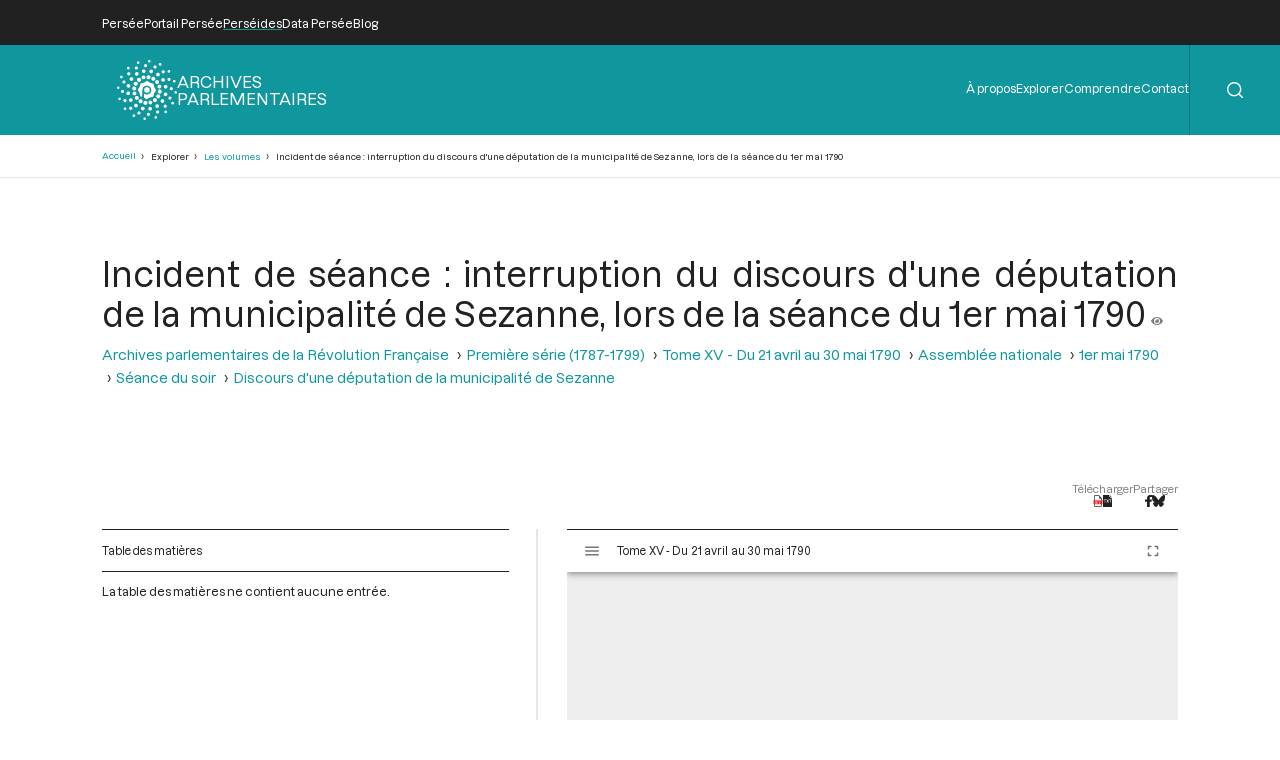

--- FILE ---
content_type: text/html; charset=UTF-8
request_url: https://archives-parlementaires.persee.fr/prt/91684cd6-62b0-4b42-9b20-2cff823e6012
body_size: 16413
content:
<!DOCTYPE html>
<html lang="fr" dir="ltr">
	<head>
		<meta charset="utf-8" />
<meta name="Generator" content="Drupal 10 (https://www.drupal.org)" />
<meta name="MobileOptimized" content="width" />
<meta name="HandheldFriendly" content="true" />
<meta name="viewport" content="width=device-width, initial-scale=1.0" />
<script type="application/ld+json">{
    "@context": "https:\/\/schema.org",
    "@type": "Article",
    "pageEnd": "356",
    "pageStart": "356",
    "author": [],
    "editor": [],
    "hasPart": [],
    "inLanguage": "Français",
    "isPartOf": {
        "@type": "Article",
        "url": "\/prt\/fe6459e8-e9d2-4428-bb4d-7accee6806d5",
        "name": "Discours d\u0027une députation de la municipalité de Sezanne"
    },
    "text": "356 [Assemblée nationale.] ARCHIVES PARLEMENTAIRES. [1er mai 1790.] portant que les assemblées qui vont avoir lieu pour la formation des corps administratifs, ne doivent pas, dans le moment, s’occuper de l’élection de nouveaux députés à l’Assemblée nationale ; 17° De lettres-patentes sur les décrets des 14 et 20, concernant l’administration des biens déclarés à la disposition de la nation, l’abolition des dîmes et la continuation de leur perception pendant la présente année, et la manière dont. il sera pourvu aux frais du culte, à l’entretien des ministres des autels, au soulagement des pauvres et aux pensions des ecclésiastiques; 18°. Et de lettres-patentes sur le décret du 22, interprétatif de celui des 8 et 9 octobre dernier, concernant la réformation provisoire de la procédure criminelle. M. Petit-Mangin rend compte d’un violent incendie qui a dévoré un grand nombre d’habitations dans la ville de Raon-l’Etape, en Lorraine, dans la nuit du 3 au 4 avril dernier. Il fait lecture d’un procès-verbal dressé à ce sujet par le lieutenant général du bailliage de Saint-Dié et de la délibération prise par les officiers municipaux de Raon, le 11 du même mois. L’orateur propose ensuite de décréter : 1° Que dans les forêts dépendant des abbayes de Moyen-Moustier et d’Estival, de l’évêché de\u0027 Metz et du domaine de la couronne, il sera délivré gratuitement aux incendiés, par les officiers compétents, la quantité de bois nécessaire pour la reconstruction de leurs maisons ; 2° Que la tuilerie appartenant à l’abbaye d’Estival sera abandonnée à la ville de Raon, pendant deux années, avec une affectation gratuite de 300 cordes de bois de chauffage, sous la direction des officiers municipaux ; 3° Que la somme de soixante mille livres provenant de la succession de dom François Maillard, abbé de Moyen-Moustier, sera remise aux-dits incendiés, à titre de prêt pour douze années, dont six seulement sans intérêts, sous hypothèque de tous leurs biens et spécialement de leurs nouvelles constructions, à effet de quoi, il en sera passé acte par devant notaire, et en ce qui concerne la nomination d’un architecte, pour dresser un plan de reconstruction des quartiers incendiés, l’Assemblée ordonne que les officiers municipaux se pourvoiront au roi. M. Vernier propose de renvoyer le projet de décret de M. Petit-Mangin au comité des finances pour qu’il puisse prendre les renseignements nécessaires, et que, d’accord avec le comité de l’agriculture, il puisse rendre compte à l’Assemblée des mesures à prendre en faveur des citoyens de Raon-l’Etape. (Cette proposition est adoptée). M. le chevalier de Marinais dit qu’il devient indispensable que les lettres-patentes adressées par l’Imprimerie royale à l’Assemblée, soient envoyées au domicile de chacun de MM. les députés, et* il prie l’Assemblée de délibérer sur les moyens à prendre pour que cet envoi ait lieu le plus tôt possible. M. le Président annonce que le sieur Beau-douin, imprimeur de l’Assemblée, offre de se charger de cet envoi pourvu que le directeur de l’Imprimerie royale lui fasse passer directement les exemplaires. (L’Assemblée agrée cette proposition). Une députation de la municipalité et de la garde nationale de Sézanne-en-Brie est admis à la barre. M. Barraud, organe de cette députation , prononce le discours suivant : Messieurs, députés extraordinairement par la commune et la garde citoyenne de la ville de Sézanne, département de Basse-Marne, nous venons, au nom de nos concitoyens, vous présenter nos respectueux hommages et vous assurer de notre adhésion solennelle et de notre obéissance à vos décrets. La réunion de la municipalité et de la garde citoyenne dans cette députation vous annonce, Messieurs, la concorde qui règne dans notre ville. Elle vous atteste qu’un même vœu et qu’un même sentiment anime nos concitoyens ; ils sentent tous le mérite de vos opérations et en ont déjà éprouvé les salutaires effets. Ils vous supplient et nous sommes spécialement chargés de vous supplier de continuer vos importants et glorieüx travaux, jusqu’à ce que vous ayez assuré d’une manière définitive la constitution de cet empire. Nous déclarons hautement que nous regardons comme ennemis de la nation ceux qui, par des conseils pernicieux, par des écrits, des complots ou des protestations, cherchent à soulever le peuple contre vos décrets. Pour preuve de notre adhésion solennelle à ces mêmes décrets, du zèle de la municipalité que nous représentons, et pour mettre l’auguste Assemblée en état de juger s’il y a inexactitude ou fidélité dans l’envoi de vos décrets, nous avons l’honneur de mettre sous vos yeux l’état de ceux qui nous ont été adressés jusqu’au 20 avril. Nous les enregistrons, nous les inscrivons, dis-je, comme des lois sacrées ; nous en soutiendrons l’exécution, nous les défendrons au besoin avec l’énergie et le courage que le sentiment d’une liberté nouvellement recouvrée nous inspire, nous en avons fait le serment. Permettez, Messieurs, que pour satisfaire au vœu de nos concitoyens et pour remplir un des principaux objets de notre mission, nous le renouvelions devant vous. Nous jurons d’être fidèles à la nation, à la loi et au roi. (Au milieu de ce discours il s’élève des cris d’improbation de la partie droite de la salle. — Plusieurs membres demandent que la députation soit renvoyée. — D\u0027autres membres proposent de rappeler l’orateur à l’ordre. — L’Assemblée, consultée par M. le président, décide que la députation sera entendue jusqu’à la fin. — Malgré cette décision, M. Barraud n’achève son discours qu’au milieu d’un grand tumulte et sans qu’on puisse entendre sa voix.) M. le Président répond à la députation : L’Assemblée nationale reçoit toujours avec une nouvelle satisfaction les preuves d’adhésion des différentes villes de ce vaste empire; elle voit toujours avec un nouveau plaisir la paix régner dans les communes et entre tous les citoyens : elle ne cessera ses travaux que lorsqu’elle aura rempli, en achevant la constitution, le vœu de tous les amis de la patrie : rien n’arrêtera la marche de ses importants travaux; vous pouvez ",
    "name": "Incident de séance : interruption du discours d\u0027une députation de la municipalité de Sezanne, lors de la séance du 1er mai 1790",
    "thumbnailUrl": "https:\/\/iiif.persee.fr\/b0e2cf11-597c-427d-8ac7-68bcc0acf13b\/e7ed2ee3-524d-4463-a60f-18bf57cfa248\/res\/thumbnail",
    "@id": "91684cd6-62b0-4b42-9b20-2cff823e6012"
}</script>
<script type="application/ld+json">{
    "@context": "https:\/\/schema.org",
    "@type": "PublicationIssue",
    "issueNumber": "15",
    "pageEnd": "0",
    "pageStart": "0",
    "author": [],
    "editor": [
        {
            "@type": "Person",
            "url": "\/prs\/b6157837-1a7d-4ee1-9fa4-4f5aeabd6751",
            "name": "Jérôme Mavidal"
        },
        {
            "@type": "Person",
            "url": "\/prs\/b3fda805-18b2-4f23-a97e-b6b1262a9c25",
            "name": "Emile Laurent"
        }
    ],
    "hasPart": [
        {
            "@type": "Article",
            "url": "\/prt\/9e50f948-48ca-422a-8dee-5400c7c10374",
            "name": "Assemblée nationale"
        },
        {
            "@type": "Article",
            "url": "\/prt\/c2d79147-94ab-4014-8b0e-2fce296a4c54",
            "name": "Table chronologique du tome quinzième"
        },
        {
            "@type": "Article",
            "url": "\/prt\/dac3e6d2-7f70-4613-b2bf-98396e8336f0",
            "name": "Table alphabétique et analytique du tome quinzième"
        }
    ],
    "inLanguage": "Français",
    "isPartOf": {
        "@type": "Collection",
        "url": "\/grp\/e2cade56-f64f-4f10-973d-3152b1a299b0",
        "name": "Première série (1787-1799) "
    },
    "name": "Tome XV - Du 21 avril au 30 mai 1790",
    "thumbnailUrl": "https:\/\/iiif.persee.fr\/b0e2cf11-597c-427d-8ac7-68bcc0acf13b\/c61652ab-8f04-4c49-813d-89500043aad4\/res\/thumbnail",
    "@id": "e53dec50-beca-46b9-9ddb-8f34eb1eccf8"
}</script>
<script type="application/ld+json">{
    "@context": "https:\/\/schema.org",
    "@type": "Collection",
    "author": [],
    "editor": [],
    "hasPart": [
        {
            "@type": "PublicationVolume",
            "url": "\/doc\/f05b6cb0-2663-4460-b657-fe6f5ea3c7dc",
            "name": "Tome XXVI - Du 12 mai au 5 juin 1791."
        },
        {
            "@type": "PublicationVolume",
            "url": "\/doc\/1b623e4b-839e-4959-8835-ea232fea178e",
            "name": "Tome XXVII - Du 6 juin au 5 juillet 1791"
        },
        {
            "@type": "PublicationVolume",
            "url": "\/doc\/8cad94a3-a91a-4f09-92cb-65e46c422660",
            "name": "Tome XCIX - Du 18 vendémiaire au 2 brumaire an III (9 au 23 octobre 1794)"
        },
        {
            "@type": "PublicationVolume",
            "url": "\/doc\/b406191f-53a6-48d6-88ff-682155a31afc",
            "name": "Tome XXIV - Du 10 mars 1791 au 12 avril 1791"
        },
        {
            "@type": "PublicationVolume",
            "url": "\/doc\/40b6c3bf-44db-4c4f-8c06-7c9791982fd2",
            "name": "Tome XCVIII - Du 3 vendémiaire au 17 vendémiaire an III (24 septembre au 8 octobre 1794)"
        },
        {
            "@type": "PublicationVolume",
            "url": "\/doc\/cad57d79-1084-4575-9363-f56f02114a3a",
            "name": "Tome XXV - Du 13 avril 1791 au 11 mai 1791"
        },
        {
            "@type": "PublicationVolume",
            "url": "\/doc\/feb50e85-5e96-4d09-b8a1-9054dc1ec179",
            "name": "Table alphabétique et analytique des séances de la Convention Nationale du 11 août 1793 au 4 janvier 1794."
        },
        {
            "@type": "PublicationVolume",
            "url": "\/doc\/8201d0c4-746b-4fd0-b06a-8fb87efbfa15",
            "name": "Tome XXII - Du 3 janvier au 5 février 1791"
        },
        {
            "@type": "PublicationVolume",
            "url": "\/doc\/d26a8915-1b6f-4fbd-83a3-e78a7d8f2eae",
            "name": "Tome XXIII - Du 6 février 1791 au 9 mars 1791"
        },
        {
            "@type": "PublicationVolume",
            "url": "\/doc\/cce674c9-6436-407d-ac12-41b7d6ed9f98",
            "name": "Tome XX - Du 23 octobre au 26 novembre 1790"
        },
        {
            "@type": "PublicationVolume",
            "url": "\/doc\/85473df1-325b-442d-8f3a-74bcf9832102",
            "name": "Tome XXI - Du 26 novembre 1790 au 2 janvier 1791"
        },
        {
            "@type": "PublicationVolume",
            "url": "\/doc\/f37622ff-0040-4f5a-a29a-a42f1e69a85b",
            "name": "Tome XCIII - Du 21 messidor au 12 thermidor an II (9 juillet au 30 juillet 1794)"
        },
        {
            "@type": "PublicationVolume",
            "url": "\/doc\/5bc4e6d3-b2b1-4a9a-b7b2-69541a88cc21",
            "name": "Tome XCII - Du 1er messidor au 20 messidor An II (19 juin au 8 juillet 1794)"
        },
        {
            "@type": "PublicationVolume",
            "url": "\/doc\/f0a82fc6-3166-4bf6-85a7-810dc87a17bc",
            "name": "Tome XCI - Du 7 prairial au 30 prairial an II (26 mai au 18 juin 1794)"
        },
        {
            "@type": "PublicationVolume",
            "url": "\/doc\/8a9e7f27-a845-46d0-a283-d31af6277e3d",
            "name": "Tome XC - Du 14 floréal au 6 prairial An II (3 mai au 25 mai 1794)"
        },
        {
            "@type": "PublicationVolume",
            "url": "\/doc\/f1d1ce3a-9b4b-48f5-900e-f551dd5f44f8",
            "name": "Tome XCVII - Du 23 fructidor an II au 2 vendémiaire an III (9 au 23 septembre 1794)"
        },
        {
            "@type": "PublicationVolume",
            "url": "\/doc\/c7f10ebf-f109-4b33-8947-59d2a84e7844",
            "name": "Tome XCVI - Du 10 fructidor au 22 fructidor an II (27 août au 8 septembre 1794)"
        },
        {
            "@type": "PublicationVolume",
            "url": "\/doc\/0bd96bb8-2c0f-4b53-8e39-6b136c0e6ec8",
            "name": "Tome XCV - Du 26 thermidor au 9 fructidor an II (13 au 26 août 1794)"
        },
        {
            "@type": "PublicationVolume",
            "url": "\/doc\/514c29e3-8a88-4d8e-93d3-c6225ece9e9a",
            "name": "Tome XXVIII - Du 6 juillet au 28 juillet 1791."
        },
        {
            "@type": "PublicationVolume",
            "url": "\/doc\/85d39319-c2db-4a3d-8ce3-4251dac0dc9e",
            "name": "Tome XCIV - Du 13 thermidor au 25 thermidor an II (31 juillet au 12 août 1794)"
        },
        {
            "@type": "PublicationVolume",
            "url": "\/doc\/e7f877d3-32ae-43c2-bd18-1981fce886ef",
            "name": "Tome XXIX - Du 29 juillet au 27 août 1791."
        },
        {
            "@type": "PublicationVolume",
            "url": "\/doc\/eba55ff1-eb11-4545-8d43-d017906149b5",
            "name": "Tome LXXXVIII - Du 13 au 28 germinal an II (2 au 17 avril 1794)"
        },
        {
            "@type": "PublicationVolume",
            "url": "\/doc\/b86594db-850a-4ada-9d90-7f44f03a4a55",
            "name": "Tome XIII - Du 14 avril au 21 avril 1790."
        },
        {
            "@type": "PublicationVolume",
            "url": "\/doc\/bd24a548-148d-493f-a4ed-4de8fe6fcbc8",
            "name": "Tome LXXXIX - Du 29 germinal au 13 floréal an II (18 avril au 2 mai 1794)"
        },
        {
            "@type": "PublicationVolume",
            "url": "\/doc\/0753e581-1902-46c5-b67d-5a55e95ac0e1",
            "name": "Tome XII - Du 2 mars au 14 avril 1790"
        },
        {
            "@type": "PublicationVolume",
            "url": "\/doc\/a8ac16ec-91fc-4bcc-9f1e-be6b942b8399",
            "name": "Tome XI - Du 24 décembre 1789 au 1er mars 1790"
        },
        {
            "@type": "PublicationVolume",
            "url": "\/doc\/ced82648-f05a-4eb5-a87b-521e6028d1be",
            "name": "Tome X - Du 12 novembre au 24 décembre 1789"
        },
        {
            "@type": "PublicationVolume",
            "url": "\/doc\/9bc3d419-2607-4ec0-9fb6-c238b3be1592",
            "name": "Tome XVII - Du 9 juillet au 12 aout 1790"
        },
        {
            "@type": "PublicationVolume",
            "url": "\/doc\/8fdccad6-60d4-436a-a328-f8f821d22158",
            "name": "Tome XVI - Du 31 mai au 8 juillet 1790"
        },
        {
            "@type": "PublicationVolume",
            "url": "\/doc\/e53dec50-beca-46b9-9ddb-8f34eb1eccf8",
            "name": "Tome XV - Du 21 avril au 30 mai 1790"
        },
        {
            "@type": "PublicationVolume",
            "url": "\/doc\/36be04f9-5b6a-4339-908d-0b53ee3299db",
            "name": "Tome XIV - Du 21 avril 1790"
        },
        {
            "@type": "PublicationVolume",
            "url": "\/doc\/f4a8b315-184e-40dc-805a-5e47382c3741",
            "name": "Tome CI - Du 19 au 30 brumaire an III (9 au 20 novembre 1794)"
        },
        {
            "@type": "PublicationVolume",
            "url": "\/doc\/deff766b-e2ec-423b-8e2d-12e38e836027",
            "name": "Tome LXXX - Du 4 Frimaire au 15 Frimaire an II (24 novembre au 5 Décembre 1793)"
        },
        {
            "@type": "PublicationVolume",
            "url": "\/doc\/6c51b772-c6ec-4aee-bb9f-288c31540ffa",
            "name": "Tome C - Du 3 au 18 brumaire an III (24 octobre au 8 novembre 1794)"
        },
        {
            "@type": "PublicationVolume",
            "url": "\/doc\/bcfb5053-c42f-4c52-a338-f3503bf7385b",
            "name": "Tome LXXXI - Du 16 frimaire au 29 frimaire an II (6 décembre au 19 décembre 1793)"
        },
        {
            "@type": "PublicationVolume",
            "url": "\/doc\/fdf849fc-c614-4e7a-b977-c97697ce511c",
            "name": "Tome LXXXII - Du 30 frimaire au 15 nivôse an II (20 Décembre 1793 au 4 Janvier 1794)"
        },
        {
            "@type": "PublicationVolume",
            "url": "\/doc\/6f80b006-e203-473b-917b-25c2aaba59d9",
            "name": "Tome XIX - Du 16 septembre au 23 octobre 1790"
        },
        {
            "@type": "PublicationVolume",
            "url": "\/doc\/353598bc-e07b-4fbc-96b9-d188fc31c6c3",
            "name": "Tome CII - Du 1er au 12 frimaire an III (21 novembre au 2 décembre 1794)"
        },
        {
            "@type": "PublicationVolume",
            "url": "\/doc\/d3944ed5-671e-4a4c-b964-3404a6ab9de2",
            "name": "Tome LXXXIII - Du 16 nivôse au 8 pluviôse An II (5 au 27 janvier 1794)"
        },
        {
            "@type": "PublicationVolume",
            "url": "\/doc\/363ffcd1-dbc6-437f-bef2-3634f6dc706f",
            "name": "Tome XVIII - Du 12 aout au 15 septembre 1790"
        },
        {
            "@type": "PublicationVolume",
            "url": "\/doc\/ae487d6c-9b4a-4d68-9f3e-4640bd6f9234",
            "name": "Tome LXXXIV - Du 9 au 25 pluviôse An II (28 janvier au 13 février 1794)"
        },
        {
            "@type": "PublicationVolume",
            "url": "\/doc\/ba94b825-e3c0-4e21-8f82-33d949d61fc7",
            "name": "Tome LXXXV - Du 26 pluviôse au 12 ventôse an II (14 février au 2 mars 1794)"
        },
        {
            "@type": "PublicationVolume",
            "url": "\/doc\/6ea7523a-8d12-44a5-aa88-a1929d996cfc",
            "name": "Tome LXXXVI - Du 13 au 30 ventôse an II (3 au 20 mars 1794)"
        },
        {
            "@type": "PublicationVolume",
            "url": "\/doc\/31eb2316-21c4-4506-b3cf-4eba41baccfe",
            "name": "Tome LXXXVII - Du 1er au 12 germinal An II (21 mars au 1er avril 1794)"
        },
        {
            "@type": "PublicationVolume",
            "url": "\/doc\/376a5dee-9c6e-4578-b13d-7f33e6745cfc",
            "name": "Tome LXXV - Du 23 septembre 1793 au 3 octobre 1793"
        },
        {
            "@type": "PublicationVolume",
            "url": "\/doc\/078210dd-8955-4455-8423-d4fef445d0c3",
            "name": "Tome LXXVII - Du 28e jour du Premier Mois de l’An II au 7 Brumaire an II (19 au 28 Octobre 1793)"
        },
        {
            "@type": "PublicationVolume",
            "url": "\/doc\/757195c2-6c2b-49ae-a404-563a8313b082",
            "name": "Tome LXXVI - Du 4 octobre 1793 au 27e jour du Premier Mois de l\u0027An II (Vendredi 18 Octobre 1793)"
        },
        {
            "@type": "PublicationVolume",
            "url": "\/doc\/66d69299-8154-4ed0-bef7-5dc99854fb30",
            "name": "Tome LXXIX - Du 21 brumaire au 3 frimaire an II (11 au 23 novembre 1793)"
        },
        {
            "@type": "PublicationVolume",
            "url": "\/doc\/3fc29820-5a05-4ed7-909d-2dac5471694a",
            "name": "Tome LXXVIII - Du 8 au 20 brumaire an II (29 octobre au 10 novembre 1793)"
        },
        {
            "@type": "PublicationVolume",
            "url": "\/doc\/2c452421-3302-4236-86a5-32f84f9bef95",
            "name": "Tome I - Etats généraux ; Cahiers des sénéchaussées et bailliages"
        },
        {
            "@type": "PublicationVolume",
            "url": "\/doc\/bc09342d-e905-4035-b5b2-2ffae5f5a596",
            "name": "Tome II - Etats généraux ; Cahiers des sénéchaussées et bailliages"
        },
        {
            "@type": "PublicationVolume",
            "url": "\/doc\/19195f79-b78b-4186-8116-9710dcc185b1",
            "name": "Tome III - Etats généraux ; Cahiers des sénéchaussées et bailliages"
        },
        {
            "@type": "PublicationVolume",
            "url": "\/doc\/b9da1f60-991b-4f4c-8fd7-726f7680ce50",
            "name": "Tome IV - Etats généraux ; Cahiers des sénéchaussées et bailliages"
        },
        {
            "@type": "PublicationVolume",
            "url": "\/doc\/846315dd-357a-4817-ab72-4c057355ef69",
            "name": "Tome V - Etats généraux ; Cahiers des sénéchaussées et bailliages"
        },
        {
            "@type": "PublicationVolume",
            "url": "\/doc\/d4c291b0-e5ec-4cd3-a804-8cc7e6c43fb3",
            "name": "Tome VI - Etats généraux ; Cahiers des sénéchaussées et bailliages"
        },
        {
            "@type": "PublicationVolume",
            "url": "\/doc\/8c1cb732-4012-43ab-9571-e4536421820b",
            "name": "Tome VII - Table des cahiers des Etats généraux"
        },
        {
            "@type": "PublicationVolume",
            "url": "\/doc\/43a97ddd-0162-4999-8265-467fea165028",
            "name": "Tome XXXI - Du 17 au 30 septembre 1791"
        },
        {
            "@type": "PublicationVolume",
            "url": "\/doc\/743e3cc4-2a21-4625-b494-c4324f932ff0",
            "name": "Tome VIII - Du 5 mai 1789 au 15 septembre 1789"
        },
        {
            "@type": "PublicationVolume",
            "url": "\/doc\/bf76fbe8-ebcd-4bae-8d18-45de44074cc4",
            "name": "Tome XXX - Du 28 août au 17 septembre 1791"
        },
        {
            "@type": "PublicationVolume",
            "url": "\/doc\/3a964d0c-92c0-4773-a1e2-4d8599718b9c",
            "name": "Tome IX - Du 16 septembre au 11 novembre 1789"
        },
        {
            "@type": "PublicationVolume",
            "url": "\/doc\/55805446-1ddd-4058-8ffb-6749ba010781",
            "name": "Tome XXXIII - Tables générales alphabétiques de l\u0027Assemblée nationale constituante"
        },
        {
            "@type": "PublicationVolume",
            "url": "\/doc\/40443075-aebf-4fa3-ac73-170467751a66",
            "name": "Tome XXXII - 30 septembre 1791"
        }
    ],
    "inLanguage": "Français",
    "isPartOf": {
        "@type": "Collection",
        "url": "\/grp\/b27872bc-3795-4426-ad25-aa9189fbd773",
        "name": "Archives parlementaires de la Révolution Française"
    },
    "name": "Première série (1787-1799) ",
    "thumbnailUrl": "https:\/\/iiif.persee.fr\/b0e2cf11-597c-427d-8ac7-68bcc0acf13b\/e7e8ef16-facd-4e8f-b078-e07e4a08dce2\/res\/thumbnail",
    "@id": "e2cade56-f64f-4f10-973d-3152b1a299b0"
}</script>
<script type="application/ld+json">{
    "@context": "https:\/\/schema.org",
    "@type": "Collection",
    "author": [],
    "editor": [],
    "hasPart": [
        {
            "@type": "Collection",
            "url": "\/grp\/e2cade56-f64f-4f10-973d-3152b1a299b0",
            "name": "Première série (1787-1799) "
        }
    ],
    "inLanguage": "Français",
    "name": "Archives parlementaires de la Révolution Française",
    "thumbnailUrl": "https:\/\/iiif.persee.fr",
    "@id": "b27872bc-3795-4426-ad25-aa9189fbd773"
}</script>
<link rel="alternate" hreflang="fr" href="https://archives-parlementaires.persee.fr/prt/91684cd6-62b0-4b42-9b20-2cff823e6012" />
<link rel="canonical" href="https://archives-parlementaires.persee.fr/prt/91684cd6-62b0-4b42-9b20-2cff823e6012" />
<link rel="shortlink" href="https://archives-parlementaires.persee.fr/node/56451" />

		<link rel="stylesheet" media="all" href="/sites/default/files/css/css_awBXS2d9MDbaVkL6qTmj8CYpxGkSVwYokAi437SS9h8.css?delta=0&amp;language=fr&amp;theme=perseide_light&amp;include=eJwrSC0qTs1MSY3PyUzPKNFPz8lPSszRLS6pzMnMS9cpriwuSc3VT0osTtUpy0wtL9YHk3q5-SmlOakA1QgXpg" />
<link rel="stylesheet" media="all" href="/sites/default/files/css/css_mEaQZzTLrmgJmT8L7hKCJYYB4tyjcBLmSKXZJzZEdn8.css?delta=1&amp;language=fr&amp;theme=perseide_light&amp;include=eJwrSC0qTs1MSY3PyUzPKNFPz8lPSszRLS6pzMnMS9cpriwuSc3VT0osTtUpy0wtL9YHk3q5-SmlOakA1QgXpg" />

		<script src="/core/assets/vendor/jquery/jquery.min.js?v=3.7.1"></script>
<script src="/themes/custom/perseide_light/assets/js/lightbox-2.11.3.min.js?v=1"></script>
<script src="/themes/custom/perseide_light/assets/js/mirador-3.4.3.min.js?v=1"></script>
<script src="/themes/custom/perseide_light/js/perseide_light.js?v=1"></script>
<script src="/themes/custom/perseide_light/js/perseide_light_specific.js?v=1"></script>

		<meta name="theme-color" content="hsl(183, 81%, 34%)">
					<script>
				var _paq = window._paq = window._paq || [];
				/* tracker methods like "setCustomDimension" should be called before "trackPageView" */
				_paq.push(['trackPageView']);
				_paq.push(['enableLinkTracking']);
				(function() {
					var u="//archives-parlementaires.persee.fr/sites/default/matomo/";
					_paq.push(['setTrackerUrl', u+'matomo.php']);
					_paq.push(['setSiteId', "9"]);
					var d=document, g=d.createElement('script'), s=d.getElementsByTagName('script')[0];
					g.async=true; g.src=u+'matomo.js'; s.parentNode.insertBefore(g,s);
				})();
			</script>
				<style>
			:root {
				--perseide-main-color: hsl(183, 81%, 34%);
				--perseide-light-color: hsl(183, 40%, 93%);
				--perseide-text-color: hsl(0,0%,100%);
				--perseide-mirador-hovered-color: hsl(183, 81%, 34%, 20%);
				--perseide-mirador-selected-color: hsl(183, 81%, 34%, 50%);
				--perseide-mirador-search-default-color: hsl(183,81%, 55% ,50%);
				--perseide-mirador-search-selected-color: hsl(183,81%, 25% ,50%);
			}
		</style>
		<link rel="icon" href="/themes/custom/perseide_light/favicon.svg">
		<title>Incident de séance : interruption du discours d&#039;une députation de la municipalité de Sezanne, lors de la séance du 1er mai 1790 | ARCPA</title>
	</head>
	<body>
		<div hidden>
			<svg id="icon-angle-down" viewBox="0.87 151.95 446.15 242.3" xmlns="http://www.w3.org/2000/svg">
				<path fill="currentcolor" d="M443.5 162.6l-7.1-7.1c-4.7-4.7-12.3-4.7-17 0L224 351 28.5 155.5c-4.7-4.7-12.3-4.7-17 0l-7.1 7.1c-4.7 4.7-4.7 12.3 0 17l211 211.1c4.7 4.7 12.3 4.7 17 0l211-211.1c4.8-4.7 4.8-12.3.1-17z"/>
			</svg>
			<svg id="icon-angle-right" viewBox="0.87 151.95 446.15 242.3" xmlns="http://www.w3.org/2000/svg" transform="rotate(-90)">
				<use href="#icon-angle-down"/>
			</svg>
			<svg id="icon-arrow-down" viewBox="2.55 32 442.9 448.03" xmlns="http://www.w3.org/2000/svg">
				<path fill="currentcolor" d="M441.9 250.1l-19.8-19.8c-4.7-4.7-12.3-4.7-17 0L250 385.4V44c0-6.6-5.4-12-12-12h-28c-6.6 0-12 5.4-12 12v341.4L42.9 230.3c-4.7-4.7-12.3-4.7-17 0L6.1 250.1c-4.7 4.7-4.7 12.3 0 17l209.4 209.4c4.7 4.7 12.3 4.7 17 0l209.4-209.4c4.7-4.7 4.7-12.3 0-17z"/>
			</svg>
			<svg id="icon-arrow-right" viewBox="2.55 32 442.9 448.03" xmlns="http://www.w3.org/2000/svg" transform="rotate(-90)">
				<use href="#icon-arrow-down"/>
			</svg>
			<svg id="icon-eye" viewBox="0 64 576 384" xmlns="http://www.w3.org/2000/svg">
				<path fill="currentcolor" d="M572.52 241.4C518.29 135.59 410.93 64 288 64S57.68 135.64 3.48 241.41a32.35 32.35 0 0 0 0 29.19C57.71 376.41 165.07 448 288 448s230.32-71.64 284.52-177.41a32.35 32.35 0 0 0 0-29.19zM288 400a144 144 0 1 1 144-144 143.93 143.93 0 0 1-144 144zm0-240a95.31 95.31 0 0 0-25.31 3.79 47.85 47.85 0 0 1-66.9 66.9A95.78 95.78 0 1 0 288 160z"/>
			</svg>
			<svg id="icon-filter" viewBox="0 0 512.02 512.02" xmlns="http://www.w3.org/2000/svg">
				<path fill="currentcolor" d="M487.976 0H24.028C2.71 0-8.047 25.866 7.058 40.971L192 225.941V432c0 7.831 3.821 15.17 10.237 19.662l80 55.98C298.02 518.69 320 507.493 320 487.98V225.941l184.947-184.97C520.021 25.896 509.338 0 487.976 0z"/>
			</svg>
			<svg id="icon-first" viewbox="-0.2 -0.03 500.38 470.05" xmlns="http://www.w3.org/2000/svg">
				<path fill="currentcolor" d="M305.45,429.55l17.67-17.67a10.71,10.71,0,0,0,0-15.16L184.61,258.21H489.46a10.71,10.71,0,0,0,10.72-10.71v-25a10.71,10.71,0,0,0-10.72-10.71H184.61L323.12,73.28a10.71,10.71,0,0,0,0-15.16L305.45,40.45a10.71,10.71,0,0,0-15.16,0l-187,187a10.71,10.71,0,0,0,0,15.16l187,187A10.71,10.71,0,0,0,305.45,429.55Z"/>
				<path fill="currentcolor" d="M-.18,10.71V459.29A10.72,10.72,0,0,0,10.54,470h25a10.72,10.72,0,0,0,10.71-10.71V10.71A10.72,10.72,0,0,0,35.54,0h-25A10.72,10.72,0,0,0-.18,10.71Z"/>
			</svg>
			<svg id="icon-last" viewbox="-0.2 -0.03 500.38 470.05" xmlns="http://www.w3.org/2000/svg" transform="rotate(180)">
				<use href="#icon-first"/>
			</svg>
			<svg id="icon-menu" viewBox="0 0 100 100" xmlns="http://www.w3.org/2000/svg">
				<path fill="currentcolor" d="M 0 15 h 100 v 8 h -100 Z"/>
				<path fill="currentcolor" d="M 0 46 h 100 v 8 h -100 Z"/>
				<path fill="currentcolor" d="M 0 75 h 100 v 8 h -100 Z"/>
			</svg>
			<svg id="icon-next" viewbox="-0.2 -0.03 500.38 470.05" xmlns="http://www.w3.org/2000/svg" transform="rotate(180)">
				<use href="#icon-previous"/>
			</svg>
			<svg id="icon-pdf" viewBox="0 0 334.371 380.563" xmlns="http://www.w3.org/2000/svg">
				<polygon fill="#FFFFFF" points="51.791,356.646 51.791,23.99 204.497,23.99 282.646,102.066 282.646,356.646"/>
				<path fill="currentcolor" d="M201.186,31.99l73.46,73.393v243.264H59.791V31.99H201.186 M207.809,15.99H43.791v348.657h246.854V98.75L207.809,15.99 L207.809,15.99z"/>
				<polygon fill="#FFFFFF" points="51.791,356.646 51.791,23.99 204.497,23.99 206.309,25.8 206.309,100.327 280.904,100.327 282.646,102.066 282.646,356.646"/>
				<path fill="currentcolor" d="M198.309,31.99v60.337v16h16h60.337v240.32H59.791V31.99H198.309 M207.809,15.99H43.791v348.657h246.854V98.75 l-6.43-6.424h-69.907V22.484L207.809,15.99L207.809,15.99z"/>
				<polygon fill="#FFFFFF" points="219.643,87.75 219.643,48.667 258.309,86.38 258.309,87.75"/>
				<path fill="currentcolor" d="M227.643,67.646l12.41,12.104h-12.41V67.646 M222.641,40.417h-10.998V95.75h54.666V83.008L222.641,40.417L222.641,40.417z"/>
				<polygon fill="#ED1C24" points="22.544,284.49 22.544,167.682 37.291,152.935 37.291,171.489 297.146,171.489 297.146,152.935 311.893,167.682 311.893,284.49"/>
				<path fill="#ED1C24" d="M303.646,168.627l1.747,1.747V277.99H29.044V170.374l1.747-1.747v9.362h13h246.854h13V168.627 M290.646,137.242v27.747H43.791v-27.747l-27.747,27.747V290.99h302.349V164.989L290.646,137.242L290.646,137.242z"/>
				<rect x="52.096" y="189.324" fill="none" width="232.826" height="87.834"/>
				<text transform="matrix(1 0 0 1 52.0957 271.6621)" fill="#FFFFFF" font-family="'Arial-BoldMT'" font-size="115">PDF</text>
			</svg>
			<svg id="icon-plus" viewBox="0 64 384 384" xmlns="http://www.w3.org/2000/svg">
				<path fill="currentcolor" d="M376 232H216V72c0-4.42-3.58-8-8-8h-32c-4.42 0-8 3.58-8 8v160H8c-4.42 0-8 3.58-8 8v32c0 4.42 3.58 8 8 8h160v160c0 4.42 3.58 8 8 8h32c4.42 0 8-3.58 8-8V280h160c4.42 0 8-3.58 8-8v-32c0-4.42-3.58-8-8-8z"/>
			</svg>
			<svg id="icon-previous" viewbox="-0.2 -0.03 500.38 470.05" xmlns="http://www.w3.org/2000/svg">
				<path fill="currentcolor" d="M305.45,429.55l17.67-17.67a10.71,10.71,0,0,0,0-15.16L184.61,258.21H489.46a10.71,10.71,0,0,0,10.72-10.71v-25a10.71,10.71,0,0,0-10.72-10.71H184.61L323.12,73.28a10.71,10.71,0,0,0,0-15.16L305.45,40.45a10.71,10.71,0,0,0-15.16,0l-187,187a10.71,10.71,0,0,0,0,15.16l187,187A10.71,10.71,0,0,0,305.45,429.55Z"/>
			</svg>
			<svg id="icon-search" viewBox="-0.07 -0.07 22.1 22.1" xmlns="http://www.w3.org/2000/svg">
				<path fill="currentcolor" d="M21.71,20.29l-4.16-4.16a9.91,9.91,0,1,0-1.42,1.42l4.16,4.16a1,1,0,0,0,1.42,0A1,1,0,0,0,21.71,20.29ZM2,9.89a7.89,7.89,0,1,1,13.48,5.56h0v0A7.88,7.88,0,0,1,2,9.89Z"/>
			</svg>
			<svg id="icon-text" viewBox="12.25 0 66.1 90.63" xmlns="http://www.w3.org/2000/svg">
				<path fill="currentcolor" d="M58.596,0H12.255v90.604h66.094v-63.73L54.868,10.66L58.596,0z M35.35,38.153h-6.011v17.835h-4.998V38.153h-5.913v-4.181 H35.35V38.153z M57.132,33.972h16.922v4.181h-6.012v17.835h-4.997V38.153h-5.913V33.972z M55.6,33.972l-6.206,10.747l6.533,11.269 h-5.75l-1.993-3.984c-0.815-1.536-1.339-2.68-1.959-3.951H46.16c-0.458,1.271-1.014,2.416-1.699,3.951l-1.829,3.984h-5.684 l6.369-11.139l-6.141-10.877h5.717l1.928,4.017c0.652,1.34,1.143,2.418,1.665,3.66h0.065c0.522-1.404,0.946-2.385,1.503-3.66 l1.861-4.017H55.6z"/>
				<polygon fill="currentcolor" points="63.235,0.097 60.216,8.734 78.348,21.254"/>
			</svg>
			<svg id="icon-times" viewBox="0 0 100 100" xmlns="http://www.w3.org/2000/svg">
				<path fill="currentcolor" d="M 0 8 L 8 0 L 100 92 L 92 100 Z"/>
				<path fill="currentcolor" d="M 92 0 L 100 8 L 8 100 L 0 92 Z"/>
			</svg>
			<svg id="logo-bluesky" viewBox="0 1.33 24 21.37" xmlns="http://www.w3.org/2000/svg">
				<path fill="currentColor" d="M12 10.8c-1.087-2.114-4.046-6.053-6.798-7.995C2.566.944 1.561 1.266.902 1.565C.139 1.908 0 3.08 0 3.768c0 .69.378 5.65.624 6.479c.815 2.736 3.713 3.66 6.383 3.364c.136-.02.275-.039.415-.056c-.138.022-.276.04-.415.056c-3.912.58-7.387 2.005-2.83 7.078c5.013 5.19 6.87-1.113 7.823-4.308c.953 3.195 2.05 9.271 7.733 4.308c4.267-4.308 1.172-6.498-2.74-7.078a8.741 8.741 0 0 1-.415-.056c.14.017.279.036.415.056c2.67.297 5.568-.628 6.383-3.364c.246-.828.624-5.79.624-6.478c0-.69-.139-1.861-.902-2.206c-.659-.298-1.664-.62-4.3 1.24C16.046 4.748 13.087 8.687 12 10.8"/>
			</svg>
			<svg id="logo-facebook" viewBox="22.87 0 274.27 512" xmlns="http://www.w3.org/2000/svg">
				<path fill="currentcolor" d="M279.14 288l14.22-92.66h-88.91v-60.13c0-25.35 12.42-50.06 52.24-50.06h40.42V6.26S260.43 0 225.36 0c-73.22 0-121.08 44.38-121.08 124.72v70.62H22.89V288h81.39v224h100.17V288z"/>
			</svg>
			<svg id="logo-perseide" viewBox="0.12 -0.03 79.92 80.05" xmlns="http://www.w3.org/2000/svg">
				<path fill="currentcolor" d="M29.9,3a1.71,1.71,0,0,1-3.27,1,1.76,1.76,0,0,1,1.13-2.13A1.66,1.66,0,0,1,29.9,3Zm-2,7.11A2.07,2.07,0,1,1,25.35,8.7,2.09,2.09,0,0,1,27.91,10.12Zm.85,7.68a2.38,2.38,0,1,1-3-1.56A2.29,2.29,0,0,1,28.76,17.8Zm3.41,7.83a2.74,2.74,0,1,1-3.41-1.85A2.91,2.91,0,0,1,32.17,25.63ZM29.9,3a1.71,1.71,0,0,1-3.27,1,1.76,1.76,0,0,1,1.13-2.13A1.66,1.66,0,0,1,29.9,3Zm-2,7.11A2.07,2.07,0,1,1,25.35,8.7,2.09,2.09,0,0,1,27.91,10.12Zm.85,7.68a2.38,2.38,0,1,1-3-1.56A2.29,2.29,0,0,1,28.76,17.8Zm-22,3.28A1.78,1.78,0,0,1,5,24.21a1.82,1.82,0,0,1-.71-2.42A1.7,1.7,0,0,1,6.71,21.08Zm3.55,6.4a2.1,2.1,0,1,1-2.84.85A2.11,2.11,0,0,1,10.26,27.48Zm6.12,4.84a2.42,2.42,0,1,1-2.28,4.27,2.52,2.52,0,0,1-1-3.28A2.3,2.3,0,0,1,16.38,32.32Zm7.83,3.27a2.64,2.64,0,0,1-2.42,4.69,2.76,2.76,0,0,1-1.14-3.55A2.64,2.64,0,0,1,24.21,35.59ZM3,50.24a1.77,1.77,0,0,1,2.13,1.14A1.78,1.78,0,0,1,4,53.52a1.77,1.77,0,0,1-2.13-1.14A1.56,1.56,0,0,1,3,50.24Zm7.11,2A2.07,2.07,0,1,1,8.7,54.8,2,2,0,0,1,10.12,52.24Zm7.68-1a2.38,2.38,0,1,1-1.56,3A2.34,2.34,0,0,1,17.8,51.24Zm8-3.13a2.61,2.61,0,1,1-1.71,3.27A2.46,2.46,0,0,1,25.77,48.11ZM21.08,73.44a1.78,1.78,0,0,1,3.13,1.7,1.83,1.83,0,0,1-2.42.72A1.73,1.73,0,0,1,21.08,73.44Zm6.4-3.7a2.1,2.1,0,1,1,.85,2.84A2.11,2.11,0,0,1,27.48,69.74Zm4.84-6.12a2.42,2.42,0,1,1,1,3.27A2.27,2.27,0,0,1,32.32,63.62Zm3.27-7.68a2.64,2.64,0,1,1,1.14,3.55A2.63,2.63,0,0,1,35.59,55.94ZM50.24,77a1.71,1.71,0,0,1,3.28-1,1.71,1.71,0,0,1-1.14,2.13A1.49,1.49,0,0,1,50.24,77Zm2-7a2.07,2.07,0,1,1,2.56,1.42A2.14,2.14,0,0,1,52.24,70Zm-1-7.82a2.46,2.46,0,0,1,4.7-1.43,2.3,2.3,0,0,1-1.57,3A2.44,2.44,0,0,1,51.24,62.2Zm-3.13-7.83a2.61,2.61,0,1,1,3.27,1.71A2.56,2.56,0,0,1,48.11,54.37Zm25.33,4.7a1.78,1.78,0,1,1,2.42-.72A1.87,1.87,0,0,1,73.44,59.07Zm-3.7-6.41a2.1,2.1,0,1,1,2.84-.85A2.24,2.24,0,0,1,69.74,52.66Zm-6.12-4.83a2.42,2.42,0,1,1,2.28-4.27,2.42,2.42,0,0,1-2.28,4.27Zm-7.68-3.42a2.64,2.64,0,1,1,3.55-1.14A2.54,2.54,0,0,1,55.94,44.41ZM77,29.9a1.71,1.71,0,1,1-1-3.27,1.7,1.7,0,0,1,2.13,1.13A1.57,1.57,0,0,1,77,29.9Zm-7-2a2.07,2.07,0,1,1,1.43-2.57A2.24,2.24,0,0,1,70,27.91Zm-7.82.85a2.38,2.38,0,1,1,1.56-3A2.28,2.28,0,0,1,62.2,28.76Zm-7.83,3.13a2.61,2.61,0,1,1,1.71-3.27A2.56,2.56,0,0,1,54.37,31.89ZM51.1,38.43a7.65,7.65,0,0,1-1.85-4.69A2.67,2.67,0,0,0,46.69,31a7,7,0,0,1-4.56-2,2.72,2.72,0,0,0-3.84-.14,7.65,7.65,0,0,1-4.69,1.85,2.68,2.68,0,0,0-2.71,2.56,7,7,0,0,1-2,4.56,2.7,2.7,0,0,0-.14,3.84,7.65,7.65,0,0,1,1.85,4.69,2.68,2.68,0,0,0,2.56,2.71,1.3,1.3,0,0,1,.71.14V40.14a6,6,0,1,1,6,6,5.57,5.57,0,0,1-3.7-1.28V50.1a6.21,6.21,0,0,1,1.56,1.14,2.71,2.71,0,0,0,3.85.14,7.7,7.7,0,0,1,4.69-1.85A2.67,2.67,0,0,0,49,47a7,7,0,0,1,2-4.55C52.09,41.14,52.24,39.43,51.1,38.43Zm8-31.72a1.84,1.84,0,0,1-2.42.71,1.78,1.78,0,1,1,2.42-.71Zm-6.41,3.55a2.1,2.1,0,1,1-.85-2.84A2.24,2.24,0,0,1,52.66,10.26Zm-4.83,6.12a2.42,2.42,0,1,1-4.27-2.28,2.46,2.46,0,0,1,3.27-1A2.55,2.55,0,0,1,47.83,16.38Zm-3.42,7.83a2.77,2.77,0,0,1-3.56,1.13,2.58,2.58,0,0,1-1-3.55,2.77,2.77,0,0,1,3.56-1.14A2.59,2.59,0,0,1,44.41,24.21ZM16.52,9.69a1.65,1.65,0,0,1-.28,2.42A1.64,1.64,0,0,1,13.82,12,1.8,1.8,0,0,1,14,9.41,2,2,0,0,1,16.52,9.69ZM17.38,17a2.12,2.12,0,1,1-3.28,2.7A2.12,2.12,0,0,1,17.38,17Zm3.84,6.83a2.42,2.42,0,1,1-3.42-.28A2.45,2.45,0,0,1,21.22,23.78Zm5.83,6.12a2.63,2.63,0,1,1-3.7-.43A2.69,2.69,0,0,1,27.05,29.9ZM1.87,35.3a1.72,1.72,0,0,1-.29,3.42,1.72,1.72,0,0,1,.29-3.42ZM7.7,39.86a2.07,2.07,0,1,1-2.28,1.85A2.07,2.07,0,0,1,7.7,39.86Zm7.54,2A2.44,2.44,0,1,1,12.54,44,2.51,2.51,0,0,1,15.24,41.85Zm8.4.14a2.58,2.58,0,1,1-2.85,2.28A2.68,2.68,0,0,1,23.64,42ZM9.69,63.62A1.72,1.72,0,1,1,9.41,66,1.78,1.78,0,0,1,9.69,63.62Zm7.4-.85a2.12,2.12,0,1,1-.28,3A2,2,0,0,1,17.09,62.77Zm6.69-3.85a2.42,2.42,0,1,1-.28,3.42A2.45,2.45,0,0,1,23.78,58.92Zm6.12-6a2.63,2.63,0,1,1-.43,3.7A2.69,2.69,0,0,1,29.9,53Zm10,19.35a2.07,2.07,0,1,1,1.85,2.28A2,2,0,0,1,39.86,72.3ZM35.3,78.13A1.72,1.72,0,1,1,36.87,80,1.58,1.58,0,0,1,35.3,78.13Zm6.55-13.37A2.44,2.44,0,1,1,44,67.46,2.43,2.43,0,0,1,41.85,64.76Zm.14-8.4a2.58,2.58,0,1,1,2.28,2.85A2.68,2.68,0,0,1,42,56.36ZM43.7,40A3.7,3.7,0,1,0,40,43.7,3.77,3.77,0,0,0,43.7,40ZM63.62,70.31a1.78,1.78,0,0,1,.28-2.42,1.72,1.72,0,1,1-.28,2.42Zm-.85-7.26a2.12,2.12,0,1,1,3,.28A2.18,2.18,0,0,1,62.77,63.05Zm-3.85-6.83a2.42,2.42,0,1,1,3.42.29A2.33,2.33,0,0,1,58.92,56.22ZM53,50.1a2.63,2.63,0,1,1,3.7.43A2.56,2.56,0,0,1,53,50.1Zm25.18-5.26A1.72,1.72,0,1,1,80,43.27,1.58,1.58,0,0,1,78.13,44.84ZM72.3,40.28a2.07,2.07,0,1,1,2.27-1.85A2.06,2.06,0,0,1,72.3,40.28Zm-7.54-2.13A2.44,2.44,0,1,1,67.46,36,2.43,2.43,0,0,1,64.76,38.15ZM56.36,38a2.58,2.58,0,1,1,2.85-2.28A2.56,2.56,0,0,1,56.36,38Zm14-21.49a1.78,1.78,0,0,1-2.42-.28,1.72,1.72,0,1,1,2.42.28Zm-7.26.86a2.12,2.12,0,0,1-2.7-3.28,2.12,2.12,0,1,1,2.7,3.28Zm-6.83,3.84a2.42,2.42,0,1,1,.29-3.42A2.34,2.34,0,0,1,56.22,21.22ZM50.1,27.05a2.63,2.63,0,1,1,.43-3.7A2.55,2.55,0,0,1,50.1,27.05ZM44.84,1.87A1.71,1.71,0,0,1,43,3.43a1.76,1.76,0,0,1-1.71-1.85A1.72,1.72,0,0,1,43.13,0,1.74,1.74,0,0,1,44.84,1.87ZM40.28,7.7a2.07,2.07,0,1,1-1.85-2.28A2.06,2.06,0,0,1,40.28,7.7Zm-2.13,7.54A2.44,2.44,0,1,1,36,12.54,2.51,2.51,0,0,1,38.15,15.24ZM38,23.64a2.58,2.58,0,0,1-5.12-.57,2.48,2.48,0,0,1,2.84-2.28A2.57,2.57,0,0,1,38,23.64Z"/>
			</svg>
			<style>
				:root {
					--icon-pdf-ratio: calc(334.371 / 380.563);
					--icon-text-ratio: calc(66.1 / 90.63);
					--logo-bluesky-ratio: calc(24 / 21.37);
					--logo-facebook-ratio: calc(274.27 / 512);
				}
			</style>
		</div>
		
		  <div class="dialog-off-canvas-main-canvas" data-off-canvas-main-canvas>
    <script>var dctTable=[{"title":"\u00c9lection et nomination aux fonctions de l\u0027Assembl\u00e9e","field_dct_hidden":"0","field_dct_code":"elec"},{"title":"Discours non prononc\u00e9s","field_dct_hidden":"0","field_dct_code":"unspe"},{"title":"theme (fr)","field_dct_hidden":"1","field_dct_code":"theme"},{"title":"Discours des d\u00e9putations ou de citoyens","field_dct_hidden":"0","field_dct_code":"spee"},{"title":"Illustration","field_dct_hidden":"0","field_dct_code":"illust"},{"title":"Arr\u00eat\u00e9 des comit\u00e9s de l\u2019Assembl\u00e9e","field_dct_hidden":"0","field_dct_code":"assdec"},{"title":"Liminaire","field_dct_hidden":"0","field_dct_code":"intro"},{"title":"Article","field_dct_hidden":"0","field_dct_code":"article"},{"title":"\u00c9tat et compte","field_dct_hidden":"0","field_dct_code":"etacc"},{"title":"\u00c9ditorial","field_dct_hidden":"0","field_dct_code":"edito"},{"title":"Appel nominal","field_dct_hidden":"0","field_dct_code":"rollc"},{"title":"Adresse, p\u00e9tition et lettre envoy\u00e9e \u00e0 l\u2019Assembl\u00e9e","field_dct_hidden":"0","field_dct_code":"statt"},{"title":"Loi","field_dct_hidden":"0","field_dct_code":"law"},{"title":"Arr\u00eat, correspondance et discours du Roi","field_dct_hidden":"0","field_dct_code":"kincd"},{"title":"Cahier de dol\u00e9ances","field_dct_hidden":"0","field_dct_code":"griev"},{"title":"D\u00e9claration et adresse de l\u2019Assembl\u00e9e","field_dct_hidden":"0","field_dct_code":"stato"},{"title":"grbibnot","field_dct_hidden":"0","field_dct_code":"grbibnot"},{"title":"Note bibliographique","field_dct_hidden":"0","field_dct_code":"biblionot"},{"title":"Discussion","field_dct_hidden":"0","field_dct_code":"deb"},{"title":"Extrait de journal","field_dct_hidden":"0","field_dct_code":"extr"},{"title":"Arr\u00eat\u00e9 des comit\u00e9s et repr\u00e9sentants en mission","field_dct_hidden":"0","field_dct_code":"dec"},{"title":"Volume","field_dct_hidden":"0","field_dct_code":"num"},{"title":"D\u00e9lib\u00e9ration ou proc\u00e8s verbal de collectivit\u00e9","field_dct_hidden":"0","field_dct_code":"delib"},{"title":"Projet de d\u00e9cret","field_dct_hidden":"0","field_dct_code":"drafd"},{"title":"Rapport","field_dct_hidden":"0","field_dct_code":"rep"},{"title":"Autre","field_dct_hidden":"0","field_dct_code":"other"},{"title":"Projet de loi","field_dct_hidden":"0","field_dct_code":"drafl"},{"title":"Motion et motion d\u0027ordre","field_dct_hidden":"0","field_dct_code":"mot"},{"title":"kron","field_dct_hidden":"0","field_dct_code":"kron"},{"title":"M\u00e9moire","field_dct_hidden":"0","field_dct_code":"mem"},{"title":"Instruction","field_dct_hidden":"0","field_dct_code":"instr"},{"title":"Discours et production des ministres","field_dct_hidden":"0","field_dct_code":"minspe"},{"title":"Demande de cong\u00e9s","field_dct_hidden":"0","field_dct_code":"leav"},{"title":"Renvoi aux comit\u00e9s","field_dct_hidden":"0","field_dct_code":"refer"},{"title":"Arr\u00eat\u00e9 de collectivit\u00e9","field_dct_hidden":"0","field_dct_code":"locdec"},{"title":"Rubrique","field_dct_hidden":"1","field_dct_code":"rub"},{"title":"Sources","field_dct_hidden":"0","field_dct_code":"data"},{"title":"Correspondance des envoy\u00e9s en mission","field_dct_hidden":"0","field_dct_code":"corr"},{"title":"D\u00e9roulement des s\u00e9ances","field_dct_hidden":"0","field_dct_code":"meet"},{"title":"Don patriotique et hommage","field_dct_hidden":"0","field_dct_code":"patri"},{"title":"Compte-rendu","field_dct_hidden":"0","field_dct_code":"rev"},{"title":"D\u00e9cret","field_dct_hidden":"0","field_dct_code":"decr"},{"title":"Amendement","field_dct_hidden":"0","field_dct_code":"amend"},{"title":"Tables et indexes","field_dct_hidden":"0","field_dct_code":"index"},{"title":"Lettre","field_dct_hidden":"0","field_dct_code":"let"},{"title":"Table","field_dct_hidden":"0","field_dct_code":"tab"}];</script>
<script>var rleTable=[{"title":"\u00c9diteur","field_rle_code":"edt"},{"title":"Contributeur","field_rle_code":"CONTRIBUTOR"},{"title":"Auteur","field_rle_code":"aut"},{"title":"SUBJECT","field_rle_code":"SUBJECT"}];</script>

<div class="page-wrapper">
	<header class="headers-persee-and-main">
		<div class="header-persee">
					<nav class="menu-persee" role="navigation">
			<ul class="menu-level-0">
				<li class="menu-level-0">
					<a class="menu-level-0-item" href="https://info.persee.fr/">Persée</a>
				</li>
				<li class="menu-level-0">
					<a class="menu-level-0-item"  href="https://www.persee.fr/">Portail Persée</a>
				</li>
				<li class="menu-level-0 highlighted">
					<a class="menu-level-0-item"  href="https://info.persee.fr/section/perseides/">Perséides</a>
				</li>
				<li class="menu-level-0">
					<a class="menu-level-0-item"  href="https://data.persee.fr/">Data Persée</a>
				</li>
				<li class="menu-level-0">
					<a class="menu-level-0-item"  href="https://info.persee.fr/blog/">Blog</a>
				</li>
			</ul>
		</nav>
		</div>
		<div class="header-main-placeholder">
			<div class="header-main">
				<a class="logo-and-text" href="/" title="Accueil" rel="home">
					<svg class="logo" xmlns="http://www.w3.org/2000/svg"><use href="#logo-perseide"/></svg>
					<span class="text">ARCHIVES<br/>PARLEMENTAIRES</span>
				</a>
				<div class="menus-and-search-form-wrapper header">
					<div class="menus-and-search-form">
						
<nav role="navigation" aria-labelledby="block-block-header-menu-menu" id="block-block-header-menu">
            
  <h2 class="visually-hidden" id="block-block-header-menu-menu">Menu de l&#039;en-tête</h2>
  

        
				<ul class="menu-level-0">
							<li class="menu-level-0">
				<span>À propos</span>
									<ul class="menu-level-1">
							<li class="menu-level-1">
				<a href="/a-propos/objectifs-du-projet" data-drupal-link-system-path="node/4">Objectifs du projet</a>
				</li>
					<li class="menu-level-1">
				<a href="/a-propos/orientations-scientifiques" data-drupal-link-system-path="node/7">Orientations scientifiques</a>
				</li>
					<li class="menu-level-1">
				<a href="/a-propos/partenaires-institutionnels" data-drupal-link-system-path="view_ptn_grid">Partenaires institutionnels</a>
				</li>
					<li class="menu-level-1">
				<a href="/a-propos/contributeurs-trices" data-drupal-link-system-path="node/9">Contributeurs-trices</a>
				</li>
					<li class="menu-level-1">
				<a href="/a-propos/ressources" data-drupal-link-system-path="view_rsc_grid">Ressources</a>
				</li>
					<li class="menu-level-1">
				<a href="/a-propos/actualites" data-drupal-link-system-path="view_nws_grid">Actualités</a>
				</li>
		</ul>
	
				</li>
					<li class="menu-level-0">
				<span>Explorer</span>
									<ul class="menu-level-1">
							<li class="menu-level-1">
				<a href="/explorer/les-volumes" data-drupal-link-system-path="view_doc_grid">Les volumes</a>
				</li>
					<li class="menu-level-1">
				<a href="/explorer/les-deputes" data-drupal-link-system-path="view_author_grid">Les députés</a>
				</li>
					<li class="menu-level-1">
				<a href="/explorer/les-cahiers-de-doleances" data-drupal-link-system-path="view_grievance_grid">Les cahiers de doléances</a>
				</li>
		</ul>
	
				</li>
					<li class="menu-level-0">
				<span>Comprendre</span>
									<ul class="menu-level-1">
							<li class="menu-level-1">
				<a href="/comprendre/comprendre-le-corpus" data-drupal-link-system-path="node/10">Comprendre le corpus</a>
				</li>
					<li class="menu-level-1">
				<a href="/comprendre/aide-a-l-exploration" data-drupal-link-system-path="node/1">Aide à l&#039;exploration</a>
				</li>
					<li class="menu-level-1">
				<a href="/comprendre/foire-aux-questions" data-drupal-link-system-path="node/8">Foire aux questions</a>
				</li>
		</ul>
	
				</li>
					<li class="menu-level-0">
				<a href="/contact" data-drupal-link-system-path="node/5">Contact</a>
				</li>
		</ul>
	


  </nav>


						<div class="header-search">
							
<div class="search-api-page-block-form-search-solr search-api-page-block-form search-form search-block-form container-inline" data-drupal-selector="search-api-page-block-form-search-solr-2" id="block-block-header-search--2">
  
    
      <div class="form">
	<form action="/prt/91684cd6-62b0-4b42-9b20-2cff823e6012" method="post" id="search-api-page-block-form-search-solr--2" accept-charset="UTF-8">
		<div class="js-form-item form-item js-form-type-search form-item-keys js-form-item-keys form-no-label">
      <label for="edit-keys--2" class="visually-hidden">Rechercher</label>
        <input title="Saisir les termes à rechercher." data-drupal-selector="edit-keys" type="search" id="edit-keys--2" name="keys" value="" size="15" maxlength="128" class="form-search" />

        </div>
<input autocomplete="off" data-drupal-selector="form-rww2cyyyrciu2m47xtmrcntebogktvlvxaeo6yfnq94" type="hidden" name="form_build_id" value="form-rwW2CyYYrcIu2M47XTmrCNTEBOGktVlVXaeO6yFnq94" />
<input data-drupal-selector="edit-search-api-page-block-form-search-solr-2" type="hidden" name="form_id" value="search_api_page_block_form_search_solr" />

<input class="search-form__submit button js-form-submit form-submit" data-drupal-selector="edit-submit" type="submit" id="edit-submit--2" name="op" value="Rechercher" />


	</form>
	<script>
		adaptFilters(["doc", "grievance", "author"]);
		prepareFirstLetterSelect();
	</script>
</div>


  </div>


						</div>
					</div>
				</div>
				<div class="menus-and-search-form-wrapper sidebar">
					<div class="button">
						<svg class="icon open visible" xmlns="http://www.w3.org/2000/svg" onclick="openHeaderSidebar();"><use href="#icon-menu"/></svg>
						<svg class="icon close" xmlns="http://www.w3.org/2000/svg" onclick="closeHeaderSidebar();"><use href="#icon-times"/></svg>
					</div>
					<div class="menus-and-search-form">
						<div class="sidebar-search">
							
<div class="search-api-page-block-form-search-solr search-api-page-block-form search-form search-block-form container-inline" data-drupal-selector="search-api-page-block-form-search-solr-2" id="block-block-header-search--2">
  
    
      <div class="form">
	<form action="/prt/91684cd6-62b0-4b42-9b20-2cff823e6012" method="post" id="search-api-page-block-form-search-solr--2" accept-charset="UTF-8">
		<div class="js-form-item form-item js-form-type-search form-item-keys js-form-item-keys form-no-label">
      <label for="edit-keys--2" class="visually-hidden">Rechercher</label>
        <input title="Saisir les termes à rechercher." data-drupal-selector="edit-keys" type="search" id="edit-keys--2" name="keys" value="" size="15" maxlength="128" class="form-search" />

        </div>
<input autocomplete="off" data-drupal-selector="form-rww2cyyyrciu2m47xtmrcntebogktvlvxaeo6yfnq94" type="hidden" name="form_build_id" value="form-rwW2CyYYrcIu2M47XTmrCNTEBOGktVlVXaeO6yFnq94" />
<input data-drupal-selector="edit-search-api-page-block-form-search-solr-2" type="hidden" name="form_id" value="search_api_page_block_form_search_solr" />

<input class="search-form__submit button js-form-submit form-submit" data-drupal-selector="edit-submit" type="submit" id="edit-submit--2" name="op" value="Rechercher" />


	</form>
	<script>
		adaptFilters(["doc", "grievance", "author"]);
		prepareFirstLetterSelect();
	</script>
</div>


  </div>


						</div>
						<nav class="menu-main" role="navigation"></nav>
						<script>prepareSidebarMenuMain(".menus-and-search-form-wrapper.sidebar .button");</script>
								<nav class="menu-persee" role="navigation">
			<ul class="menu-level-0">
				<li class="menu-level-0">
					<a class="menu-level-0-item" href="https://info.persee.fr/">Persée</a>
				</li>
				<li class="menu-level-0">
					<a class="menu-level-0-item"  href="https://www.persee.fr/">Portail Persée</a>
				</li>
				<li class="menu-level-0 highlighted">
					<a class="menu-level-0-item"  href="https://info.persee.fr/section/perseides/">Perséides</a>
				</li>
				<li class="menu-level-0">
					<a class="menu-level-0-item"  href="https://data.persee.fr/">Data Persée</a>
				</li>
				<li class="menu-level-0">
					<a class="menu-level-0-item"  href="https://info.persee.fr/blog/">Blog</a>
				</li>
			</ul>
		</nav>
					</div>
				</div>
			</div>
		</div>
	</header>



	
<div id="block-block-breadcrumbs">
  
    
        <nav role="navigation" aria-labelledby="system-breadcrumb">
    <h2 id="system-breadcrumb" class="visually-hidden">Fil d'Ariane</h2>
    <ol>
          <li>
                  <a href="/">Accueil</a>
              </li>
          <li>
                  Explorer
              </li>
          <li>
                  <a href="https://archives-parlementaires.persee.fr/explorer/les-volumes">Les volumes</a>
              </li>
          <li>
                  Incident de séance : interruption du discours d&#039;une députation de la municipalité de Sezanne, lors de la séance du 1er mai 1790
              </li>
        </ol>
  </nav>

  </div>


	
		
<div class="documentary-content">
	
	
	<script>var iiifUrlRoot = "https://iiif.persee.fr";</script>




				
<script>var contributors=[];</script>
<script>var toc=[{"documentaryType":"meet","firstPage":"356","firstPageCanvasUri":"/b0e2cf11-597c-427d-8ac7-68bcc0acf13b/ef589e31-fd79-4c15-9cc5-fd53406f5b77/canvas/default","firstPageIndexInManifest":360,"lastPage":"356","manifestOId":"e53dec50-beca-46b9-9ddb-8f34eb1eccf8","manifestTitle":"Tome XV - Du 21 avril au 30 mai 1790","objectOId":"91684cd6-62b0-4b42-9b20-2cff823e6012","pageCount":1,"title":"Incident de séance : interruption du discours d'une députation de la municipalité de Sezanne, lors de la séance du 1er mai 1790","type":"prt"}];</script>
<script>var manifestIndex=360;var manifestUri="/b0e2cf11-597c-427d-8ac7-68bcc0acf13b/e53dec50-beca-46b9-9ddb-8f34eb1eccf8/manifest";</script>

<article class="entity prt">
	<div class="title-and-ancestors-and-contributors">
		<span class="title"><h1>Incident de séance : interruption du discours d&#039;une députation de la municipalité de Sezanne, lors de la séance du 1er mai 1790</h1></span><script>prepareFirstPage(".title-and-ancestors-and-contributors .title h1", toc);</script>
		
			<div class="field-wrapper field_prt_ancestor">
							<div class="field-value field_prt_ancestor"><a href="/grp/b27872bc-3795-4426-ad25-aa9189fbd773" hreflang="fr">Archives parlementaires de la Révolution Française</a></div>
							<div class="field-value field_prt_ancestor"><a href="/grp/e2cade56-f64f-4f10-973d-3152b1a299b0" hreflang="fr">Première série (1787-1799) </a></div>
							<div class="field-value field_prt_ancestor"><a href="/doc/e53dec50-beca-46b9-9ddb-8f34eb1eccf8" hreflang="fr">Tome XV - Du 21 avril au 30 mai 1790</a></div>
							<div class="field-value field_prt_ancestor"><a href="/prt/9e50f948-48ca-422a-8dee-5400c7c10374" hreflang="fr">Assemblée nationale</a></div>
							<div class="field-value field_prt_ancestor"><a href="/prt/fa23c794-b58c-47f2-ae00-af8f4851a296" hreflang="fr">1er mai 1790</a></div>
							<div class="field-value field_prt_ancestor"><a href="/prt/adf56af3-3b4d-46c2-9e41-85712793b911" hreflang="fr">Séance du soir</a></div>
							<div class="field-value field_prt_ancestor"><a href="/prt/fe6459e8-e9d2-4428-bb4d-7accee6806d5" hreflang="fr">Discours d&#039;une députation de la municipalité de Sezanne</a></div>
					</div>
	
		<div class="field-value field_prt_contributors"></div><script>prepareContributors(".field-value.field_prt_contributors", contributors);</script>
	</div>
	<div class="download-and-share">
		<div class="download">
			<span class="label">Télécharger</span>
			<span class="links">
						<a class="link pdf" title="Télécharger le PDF" target="_blank" rel="noopener">
					<svg class="icon pdf" xmlns="http://www.w3.org/2000/svg"><use href="#icon-pdf"/></svg>
					<script>prepareIiifHref(".download .links .link.pdf", "/b0e2cf11-597c-427d-8ac7-68bcc0acf13b/d57a31e8-5a59-4b7d-afd6-31f3fcb8d243/res/pdf");</script>
				</a>
						<a class="link text" title="Télécharger le texte intégral" target="_blank" rel="noopener">
					<svg class="icon text" xmlns="http://www.w3.org/2000/svg"><use href="#icon-text"/></svg>
					<script>prepareIiifHref(".download .links .link.text", "/b0e2cf11-597c-427d-8ac7-68bcc0acf13b/355ab0b0-1456-4625-acad-398af0e8bd37/res/text");</script>
				</a>
				</span>
		</div>
		
<div class="share">
	<span class="label">Partager</span>
	<span class="links">
		<a class="link facebook" href="https://www.facebook.com/v3.0/dialog/share?app_id=171250163542361&href=https://archives-parlementaires.persee.fr/prt/91684cd6-62b0-4b42-9b20-2cff823e6012" onclick="javascript:window.open(this.href, '', 'menubar=no,toolbar=no,width=653');return false;" title="Partager sur Facebook" target="_blank" rel="noopener">
			<svg class="icon facebook" xmlns="http://www.w3.org/2000/svg"><use href="#logo-facebook"/></svg>
		</a>
		<a class="link bluesky" href="https://bsky.app/intent/compose?text=+https://archives-parlementaires.persee.fr/prt/91684cd6-62b0-4b42-9b20-2cff823e6012+%40persee.fr" onclick="javascript:window.open(this.href, '', 'menubar=no,toolbar=no,width=685,height=300');return false;" title="Partager sur Bluesky" target="_blank" rel="noopener">
			<svg class="icon bluesky" xmlns="http://www.w3.org/2000/svg"><use href="#logo-bluesky"/></svg>
		</a>
	</span>
</div>
	</div>
	<div class="toc-and-viewer">
		<div class="toc">
			<div class="label">Table des matières</div>
			<div class="field-value field_prt_toc"></div><script>prepareToc(".field-value.field_prt_toc", toc, "/b0e2cf11-597c-427d-8ac7-68bcc0acf13b/e53dec50-beca-46b9-9ddb-8f34eb1eccf8/manifest", manifestIndex);</script>
		</div>
		<div class="x-splitter"></div>
		<div class="viewer">
			<div class="field-value field_prt_viewer"></div><script>prepareMirador(".field-value.field_prt_viewer", "/b0e2cf11-597c-427d-8ac7-68bcc0acf13b/e53dec50-beca-46b9-9ddb-8f34eb1eccf8/manifest", 360, "hsl(183, 81%, 34%)", "hsl(183, 81%, 34%, 20%)", "hsl(183, 81%, 34%, 50%)", "hsl(183,81%, 55% ,50%)", "hsl(183,81%, 25% ,50%)");</script>
		</div>
		<script>setSplitterHandler(".x-splitter");</script>
	</div>
	<div class="informations-and-label-wrapper">
		<div class="label">Infos</div>
		<div class="informations-wrapper">
			<div class="field-and-label-wrapper bibligraphical_reference">
				<div class="field-label bibligraphical_reference">Référence bibliographique</div>
				<div class="field-value bibligraphical_reference"><script>var contributors=[];</script><script>document.write(computeContributorsForBibRef(contributors, null, "", ", ", ". "));</script>Incident de séance : interruption du discours d&amp;#039;une députation de la municipalité de Sezanne, lors de la séance du 1er mai 1790.

 Dans : 



Archives parlementaires de la Révolution Française — Première série (1787-1799)  — Tome XV - Du 21 avril au 30 mai 1790<script>var contributors=[{"authorityId":"b6157837-1a7d-4ee1-9fa4-4f5aeabd6751","label":"Jérôme Mavidal","linkId":"9b3d20a2-52cb-4e93-a52b-f35da0bf3437","role":"edt"},{"authorityId":"b3fda805-18b2-4f23-a97e-b6b1262a9c25","label":"Emile Laurent","linkId":"26703bab-968a-4811-b0cf-b6858a2b36e2","role":"edt"}];</script><script>document.write(computeContributorsForBibRef(contributors, ["edt"], ", sous la direction de ", " et ", ""));</script>. 1883. p. 356.</div>
			</div>
			
	<div class="field-and-label-wrapper field_prt_main_language">
		<div class="field-label field_prt_main_language">Langue principale</div>
							<div class="field-value field_prt_main_language">Français</div>
					</div>

			<script>document.querySelector(".field-label.field_prt_main_language").innerHTML = htmlEscape("Langue");</script>
			
	<div class="field-and-label-wrapper field_prt_page_count">
		<div class="field-label field_prt_page_count">Nombre de pages</div>
							<div class="field-value field_prt_page_count">1</div>
					</div>

			
	<div class="field-and-label-wrapper field_prt_first_page">
		<div class="field-label field_prt_first_page">Première page</div>
							<div class="field-value field_prt_first_page">356</div>
					</div>

			
	<div class="field-and-label-wrapper field_prt_last_page">
		<div class="field-label field_prt_last_page">Dernière page</div>
							<div class="field-value field_prt_last_page">356</div>
					</div>

			
	<div class="field-and-label-wrapper field_prt_documentary_type">
		<div class="field-label field_prt_documentary_type">Typologie documentaire</div>
							<div class="field-value field_prt_documentary_type">Déroulement des séances</div>
					</div>

			<script>document.querySelector(".field-label.field_prt_documentary_type").innerHTML = htmlEscape("Type");</script>
			<div class="field-and-label-wrapper field_prt_manifest_uri">
				<div class="field-label field_prt_manifest_uri">URI du manifest IIIF du volume contenant le document</div>
				<a class="field-value field_prt_manifest_uri" target="_blank" rel="nofollow"></a>
				<script>prepareManifestUri(".field-value.field_prt_manifest_uri", "/b0e2cf11-597c-427d-8ac7-68bcc0acf13b/e53dec50-beca-46b9-9ddb-8f34eb1eccf8/manifest");</script>
			</div>
			
	<div class="field-and-label-wrapper field_prt_last_update">
		<div class="field-label field_prt_last_update">Modifié le</div>
							<div class="field-value field_prt_last_update"><time datetime="2024-10-11T07:17:46Z">11 octobre 2024 à 09:17</time>
</div>
					</div>

		</div>
	</div>
</article>

</div>


		<footer class="footer">
		<div class="footer-image-wrapper">
							<picture class="background-image">
					<source media="(max-width:500px) and (orientation: portrait)" srcset="/themes/custom/perseide_light/images/main-background-xs-portrait.jpg">
					<source media="(min-width:501px) and (max-width:769px)" srcset="/themes/custom/perseide_light/images/main-background-1440.jpg">
					<source media="(max-width:770px) and (orientation: portrait)" srcset="/themes/custom/perseide_light/images/main-background-sm-portrait.jpg">
					<source media="(max-width:1050px)" srcset="/themes/custom/perseide_light/images/main-background-1050.jpg">
					<source media="(min-width:1440px)" srcset="/themes/custom/perseide_light/images/main-background.jpg">
					<img class="image" src="/themes/custom/perseide_light/images/main-background-1440.jpg"/>
				</picture>
			<div class="social-and-texts">
				<div class="social">
					<span class="label">Suivez-nous</span>
					<div class="links">
						<a class="link facebook" href="https://www.facebook.com/persee.fr/" target="_blank" rel="noopener" title="Suivez Perséides sur Facebook">
							<svg class="icon facebook" xmlns="http://www.w3.org/2000/svg"><use href="#logo-facebook"/></svg>
						</a>
						<a class="link bluesky" href="https://bsky.app/profile/persee.fr" target="_blank" rel="noopener" title="Suivez Perséides sur Bluesky">
							<svg class="icon bluesky" xmlns="http://www.w3.org/2000/svg"><use href="#logo-bluesky"/></svg>
						</a>
					</div>
				</div>
				<div class="texts">
					<span class="title">Les perséides</span>
					<p class="text">Un dispositif pensé par Persée pour la valorisation de corpus textuels et iconographiques numérisés construits en partenariat avec des équipes de recherche et des institutions documentaires.</p>
					<a class="link" href="https://info.persee.fr/section/perseides/" target="_blank">
						<span class="label">En savoir plus</span>
						<svg class="icon plus" xmlns="http://www.w3.org/2000/svg"><use href="#icon-plus"/></svg>
					</a>
				</div>
			</div>
		</div>
		<div class="footer-main-wrapper">
			<div class="logo-and-partners">
				<a class="logo-and-texts" href="/" title="Accueil" rel="home">
					<svg class="logo" xmlns="http://www.w3.org/2000/svg"><use href="#logo-perseide"/></svg>
					<span class="text">ARCHIVES<br/>PARLEMENTAIRES</span>
				</a>
				<div class="partners">
					
<div class="views-element-container" id="block-block-ptn-1">
  
    
      

<div class="view-ptn-1-block grid-wrapper">
	
	
	<div class="view-ptn-1-block grid-wrapper grid">
<span><article class="view-ptn-1-block cell">
  <a class="link" href="/a-propos/partenaires-institutionnels/persee">
    <img class="image" loading="lazy" src="/sites/default/files/editorial/logo-persee.png" />
  </a>
</article></span>
<span><article class="view-ptn-1-block cell">
  <a class="link" href="/a-propos/partenaires-institutionnels/bibliotheque-interuniversitaire-de-la-sorbonne-bis">
    <img class="image" loading="lazy" src="/sites/default/files/editorial/Logo_BIS_web.jpg" />
  </a>
</article></span>
<span><article class="view-ptn-1-block cell">
  <a class="link" href="/a-propos/partenaires-institutionnels/institut-d-histoire-moderne-et-contemporaine-institut-d">
    <img class="image" loading="lazy" src="/sites/default/files/editorial/logo-ihmc.jpg" />
  </a>
</article></span>

	</div>
	
</div>


  </div>


					
<div class="views-element-container" id="block-block-ptn-2">
  
    
      

<div class="view-ptn-2-block grid-wrapper">
	
	
	<div class="view-ptn-2-block grid-wrapper grid">
<span><article class="view-ptn-2-block cell">
  <a class="link" href="/a-propos/partenaires-institutionnels/collex-persee">
    <img class="image" loading="lazy" src="/sites/default/files/editorial/logo-collex-signature-dor%C3%A9.png" />
  </a>
</article></span>
<span><article class="view-ptn-2-block cell">
  <a class="link" href="/a-propos/partenaires-institutionnels/senat">
    <img class="image" loading="lazy" src="/sites/default/files/editorial/239px-Logo_du_S%C3%A9nat_Republique_fran%C3%A7aise.png" />
  </a>
</article></span>
<span><article class="view-ptn-2-block cell">
  <a class="link" href="/a-propos/partenaires-institutionnels/bibliotheque-interuniversitaire-cujas">
    <img class="image" loading="lazy" src="/sites/default/files/editorial/06-logo_cujas.jpg" />
  </a>
</article></span>
<span><article class="view-ptn-2-block cell">
  <a class="link" href="/a-propos/partenaires-institutionnels/abes">
    <img class="image" loading="lazy" src="/sites/default/files/editorial/logo-abes-cercle-base.png" />
  </a>
</article></span>
<span><article class="view-ptn-2-block cell">
  <a class="link" href="/a-propos/partenaires-institutionnels/ens-de-lyon">
    <img class="image" loading="lazy" src="/sites/default/files/editorial/ENS.png" />
  </a>
</article></span>

	</div>
	
</div>


  </div>


				</div>
			</div>
			
<nav role="navigation" aria-labelledby="block-block-footer-menu-menu" id="block-block-footer-menu">
            
  <h2 class="visually-hidden" id="block-block-footer-menu-menu">Menu du pied de page</h2>
  

        
				<ul class="menu-level-0">
							<li class="menu-level-0">
				<span>À propos</span>
									<ul class="menu-level-1">
							<li class="menu-level-1">
				<a href="/a-propos/objectifs-du-projet" data-drupal-link-system-path="node/4">Objectifs du projet</a>
				</li>
					<li class="menu-level-1">
				<a href="/a-propos/orientations-scientifiques" data-drupal-link-system-path="node/7">Orientations scientifiques</a>
				</li>
					<li class="menu-level-1">
				<a href="/a-propos/partenaires-institutionnels" data-drupal-link-system-path="view_ptn_grid">Partenaires institutionnels</a>
				</li>
					<li class="menu-level-1">
				<a href="/a-propos/contributeurs-trices" data-drupal-link-system-path="node/9">Contributeurs-trices</a>
				</li>
					<li class="menu-level-1">
				<a href="/a-propos/ressources" data-drupal-link-system-path="view_rsc_grid">Ressources</a>
				</li>
					<li class="menu-level-1">
				<a href="/a-propos/actualites" data-drupal-link-system-path="view_nws_grid">Actualités</a>
				</li>
		</ul>
	
				</li>
					<li class="menu-level-0">
				<span>Explorer</span>
									<ul class="menu-level-1">
							<li class="menu-level-1">
				<a href="/explorer/les-volumes" data-drupal-link-system-path="view_doc_grid">Les volumes</a>
				</li>
					<li class="menu-level-1">
				<a href="/explorer/les-deputes" data-drupal-link-system-path="view_author_grid">Les députés</a>
				</li>
					<li class="menu-level-1">
				<a href="/explorer/les-cahiers-de-doleances" data-drupal-link-system-path="view_grievance_grid">Les cahiers de doléances</a>
				</li>
		</ul>
	
				</li>
					<li class="menu-level-0">
				<span>Comprendre</span>
									<ul class="menu-level-1">
							<li class="menu-level-1">
				<a href="/comprendre/comprendre-le-corpus" data-drupal-link-system-path="node/10">Comprendre le corpus</a>
				</li>
					<li class="menu-level-1">
				<a href="/comprendre/aide-a-l-exploration" data-drupal-link-system-path="node/1">Aide à l&#039;exploration</a>
				</li>
					<li class="menu-level-1">
				<a href="/comprendre/foire-aux-questions" data-drupal-link-system-path="node/8">Foire aux questions</a>
				</li>
		</ul>
	
				</li>
					<li class="menu-level-0">
				<span>Contact</span>
									<ul class="menu-level-1">
							<li class="menu-level-1">
				<a href="/contact" data-drupal-link-system-path="node/5">Contactez-nous</a>
				</li>
		</ul>
	
				</li>
		</ul>
	


  </nav>


		</div>
		
<nav role="navigation" aria-labelledby="block-block-footer-legal-menu" id="block-block-footer-legal">
            
  <h2 class="visually-hidden" id="block-block-footer-legal-menu">Légal</h2>
  

        
				<ul class="menu-level-0">
							<li class="menu-level-0">
				<a href="/conditions-generales-d-utilisation" data-drupal-link-system-path="node/6">CGU</a>
				</li>
					<li class="menu-level-0">
				<a href="/mentions-legales" data-drupal-link-system-path="node/2">Mentions légales</a>
				</li>
					<li class="menu-level-0">
				<a href="/credits" data-drupal-link-system-path="node/3">Crédits</a>
				</li>
		</ul>
	


  </nav>


	</footer>
</div>


  </div>

		
		
	</body>
</html>
